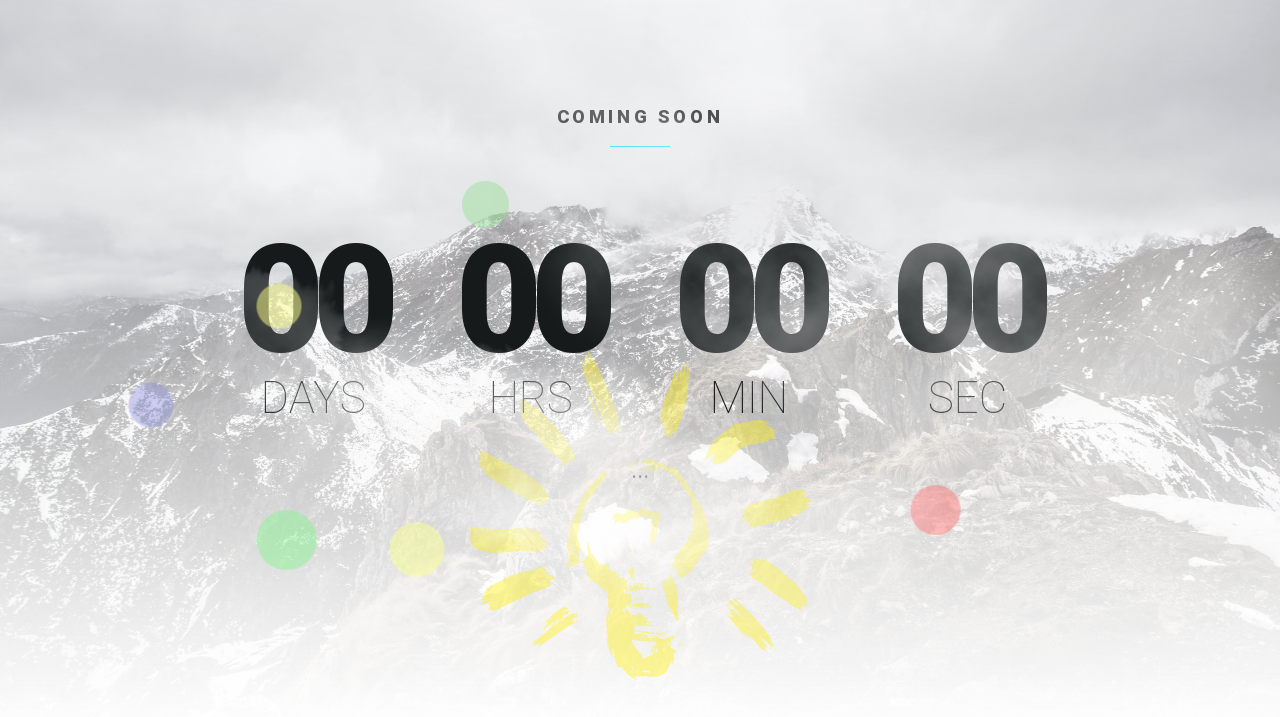

--- FILE ---
content_type: text/html;charset=UTF-8
request_url: https://muslimville.tv/
body_size: 1147
content:
<!DOCTYPE html><html lang="en-US"><!--<![endif]--><head>
        <meta charset="utf-8">
        <title>
            Coming Soon
        </title><!-- Behavioral Meta Data -->
        

        <link href="favicon.png" rel="shortcut icon" type="image/png">
        
        <!-- CSS -->
        <link href="https://fonts.googleapis.com/css?family=Roboto:400,100,900" rel="stylesheet" type="text/css"><!-- Styles -->
        <link href="css/loader.css" rel="stylesheet" type="text/css">
        <link href="css/normalize.css" rel="stylesheet" type="text/css">
        <link rel="stylesheet" href="css/font-awesome.min.css">
        <link href="css/style.css" rel="stylesheet" type="text/css">
        <!--[if lt IE 9]>
            <link rel="stylesheet" type="text/css" href="css/ie.css" />
        <![endif]-->
        <!-- Javascript -->

        
    </head>
    <body style="">
        <div class="preloader" style="display: none;">
            <div class="loading">
                <h2>
                    Loading...
                </h2>
                <span class="progress"></span>
            </div>
        </div>

        <div class="wrapper">
            <ul class="scene unselectable" data-friction-x="0.1" data-friction-y="0.1" data-scalar-x="25" data-scalar-y="15" id="scene" style="transform: translate3d(0px, 0px, 0px); transform-style: preserve-3d; backface-visibility: hidden;">
                <li class="layer" data-depth="0.00" style="position: relative; display: block; left: 0px; top: 0px; transform: translate3d(0px, 0px, 0px); transform-style: preserve-3d; backface-visibility: hidden;">
                </li>
                <!-- BG -->

                <li class="layer" data-depth="0.10" style="position: absolute; display: block; left: 0px; top: 0px; transform: translate3d(0px, 0px, 0px); transform-style: preserve-3d; backface-visibility: hidden;">
                    <div class="background">
                    </div>
                </li>

                <!-- Hero -->

                <li class="layer" data-depth="0.20" style="position: absolute; display: block; left: 0px; top: 0px; transform: translate3d(0px, 0px, 0px); transform-style: preserve-3d; backface-visibility: hidden;">
                    <div class="title">
                        <h2>
                            coming soon
                        </h2>
                        <span class="line"></span>
                    </div>
                </li>

                <li class="layer" data-depth="0.25" style="position: absolute; display: block; left: 0px; top: 0px; transform: translate3d(0px, 0px, 0px); transform-style: preserve-3d; backface-visibility: hidden;">
                    <div class="sphere" style="margin-top: 349.5px;">
                        <img alt="sphere" src="images/sphere.png">
                    </div>
                </li>

                <li class="layer" data-depth="0.30" style="position: absolute; display: block; left: 0px; top: 0px; transform: translate3d(0px, 0px, 0px); transform-style: preserve-3d; backface-visibility: hidden;">
                    <div class="hero" style="margin-top: 225.5px;">
                        <h1 id="countdown"><div>00 <span>days</span></div><div>00 <span>hrs</span></div><div>00 <span>min</span></div><div>00 <span>sec</span></div></h1>

                        <p class="sub-title">
                            ...
                        </p>
                    </div>
                </li>
                <!-- Flakes -->

                <li class="layer" data-depth="0.40" style="position: absolute; display: block; left: 0px; top: 0px; transform: translate3d(0px, 0px, 0px); transform-style: preserve-3d; backface-visibility: hidden;">
                    <div class="depth-1 flake1">
                        <img alt="flake" src="images/flakes/depth1/flakes1.png">
                    </div>

                    <div class="depth-1 flake2">
                        <img alt="flake" src="images/flakes/depth1/flakes2.png">
                    </div>

                    <div class="depth-1 flake3">
                        <img alt="flake" src="images/flakes/depth1/flakes3.png">
                    </div>

                    <div class="depth-1 flake4">
                        <img alt="flake" src="images/flakes/depth1/flakes4.png">
                    </div>
                </li>

                <li class="layer" data-depth="0.50" style="position: absolute; display: block; left: 0px; top: 0px; transform: translate3d(0px, 0px, 0px); transform-style: preserve-3d; backface-visibility: hidden;">
                    <div class="depth-2 flake1">
                        <img alt="flake" src="images/flakes/depth2/flakes1.png">
                    </div>

                    <div class="depth-2 flake2">
                        <img alt="flake" src="images/flakes/depth2/flakes2.png">
                    </div>
                </li>

                <li class="layer" data-depth="0.60" style="position: absolute; display: block; left: 0px; top: 0px; transform: translate3d(0px, 0px, 0px); transform-style: preserve-3d; backface-visibility: hidden;">
                    <div class="depth-3 flake1">
                        <img alt="flake" src="images/flakes/depth3/flakes1.png">
                    </div>

                    <div class="depth-3 flake2">
                        <img alt="flake" src="images/flakes/depth3/flakes2.png">
                    </div>

                    <div class="depth-3 flake3">
                        <img alt="flake" src="images/flakes/depth3/flakes3.png">
                    </div>

                    <div class="depth-3 flake4">
                        <img alt="flake" src="images/flakes/depth3/flakes4.png">
                    </div>
                </li>

                <li class="layer" data-depth="0.80" style="position: absolute; display: block; left: 0px; top: 0px; transform: translate3d(0px, 0px, 0px); transform-style: preserve-3d; backface-visibility: hidden;">
                    <div class="depth-4">
                        <img alt="flake" src="images/flakes/depth4/flakes.png">
                    </div>
                </li>

                <li class="layer" data-depth="1.00" style="position: absolute; display: block; left: 0px; top: 0px; transform: translate3d(0px, 0px, 0px); transform-style: preserve-3d; backface-visibility: hidden;">
                    <div class="depth-5">
                        <img alt="flake" src="images/flakes/depth5/flakes.png">
                    </div>
                </li>
                <!-- Contact -->

                
            </ul>
        </div>

        <!-- Javascript -->
         
         
        

    

<script defer src="https://static.cloudflareinsights.com/beacon.min.js/vcd15cbe7772f49c399c6a5babf22c1241717689176015" integrity="sha512-ZpsOmlRQV6y907TI0dKBHq9Md29nnaEIPlkf84rnaERnq6zvWvPUqr2ft8M1aS28oN72PdrCzSjY4U6VaAw1EQ==" data-cf-beacon='{"version":"2024.11.0","token":"9acfdbe0b422495b9f056b2a7ac0654d","r":1,"server_timing":{"name":{"cfCacheStatus":true,"cfEdge":true,"cfExtPri":true,"cfL4":true,"cfOrigin":true,"cfSpeedBrain":true},"location_startswith":null}}' crossorigin="anonymous"></script>
</body></html>

--- FILE ---
content_type: text/css; charset=UTF-8
request_url: https://muslimville.tv/css/loader.css
body_size: -138
content:
/* =Loader
-------------------------------------------------------------- */

.preloader {
	display: block;
    position: fixed;
    width: 100%;
    height: 100%;
    z-index: 9999;
    background: white;
    text-align: center;
}
.loading {
	overflow: hidden;
	position: absolute;
	top: 50%;
	margin-top: -12px;
	left: 50%;
	margin-left: -50px;
	width: 100px;
	height: 24px;
}

.progress {
	display: block;
	position: absolute;
	bottom: 0;
	overflow: hidden;
	width: 100px;
	height: 1px;
	left: -102px;
	background-color: #00d9ec;
	-webkit-animation: loader-anim 1s 0s infinite cubic-bezier(0.785, 0.135, 0.15, 0.86);
    -moz-animation: loader-anim 1s 0s infinite cubic-bezier(0.785, 0.135, 0.15, 0.86);
    animation: loader-anim 1s 0s infinite cubic-bezier(0.785, 0.135, 0.15, 0.86)
}

@-webkit-keyframes loader-anim {
    0% {
        left: -102px
    }

    100% {
        left: 102px
    }
}

@-moz-keyframes loader-anim {
    0% {
        left: -102px
    }

    100% {
        left: 102px
    }
}

@keyframes loader-anim {
    0% {
        left: -102px
    }

    100% {
        left: 102px
    }
}

--- FILE ---
content_type: text/css; charset=UTF-8
request_url: https://muslimville.tv/css/style.css
body_size: 1860
content:
/*
Imminent - Coming Soon Template by Themewagon
Version: 1.0
Author: ThemeWagon
Author URI: http://www.themewagon.com
*/


/* =Common Styles
-------------------------------------------------------------- */

*,
*:before,
*:after {
  -webkit-box-sizing: border-box;
  -moz-box-sizing: border-box;
  box-sizing: border-box;
}

html {
  -webkit-tap-highlight-color: rgba(0, 0, 0, 0);
}

input,
button,
select,
textarea {
  font-family: inherit;
  font-size: inherit;
  line-height: inherit;
}

img {
  vertical-align: middle;
  max-width: 100%;
  height: auto;
}

body {
	background: #fff;
	color: #666666;
	font-family: 'Roboto', sans-serif;
	-webkit-font-smoothing: antialiased;
	-webkit-text-size-adjust: 100%;
}

section { overflow: hidden; }
::selection { background: #161a1b; color: #fff; }
::-moz-selection { background: #161a1b; color: #fff; }


/* =Typography
-------------------------------------------------------------- */
a {
    text-decoration: none;
}

h1, h2 { margin: 0; }

h1 {
	font-size: 80px;
	font-weight: 800;
	line-height: 80px;
	letter-spacing: -0.08em;
	color: #161a1b; 
}

h2 {
	font-size: 18px;
	font-weight: 800;
	line-height: 1em;
	letter-spacing: 0.2em;
	text-transform: uppercase;
	color: #161a1b;
}

#countdown div span {
	display:block;
	font-size: 50px;
	line-height: 50px;
	letter-spacing: initial;
	font-weight: 100;
	text-transform: uppercase;
}

#countdown div {
	display:inline-block;
    margin: 0 34px;
}

.sub-title {
	font-size: 18px;
	margin-top: 5px;
	margin-bottom: 0px;
}


/* =Content Styles
-------------------------------------------------------------- */

.wrapper {
  text-align: center;		
  position: absolute;
  overflow: hidden;
  display: table-cell;
  height: 100%;
  width: 100%;
  left: 0;
  top: 0;
}

.scene,
.layer {
  display: block;
  height: 100%;
  width: 100%;
  padding: 0;
  margin: 0;
}

.scene {
  position: relative;
  overflow: hidden;
}

.layer { position: absolute; }

.layer div {
  -webkit-transform: translate3d(0,0,0);
  -moz-transform: translate3d(0,0,0);
  transform: translate3d(0,0,0);
  -webkit-transform-style: preserve-3d;
  -moz-transform-style: preserve-3d;
  transform-style: preserve-3d;
  -webkit-backface-visibility: hidden;
  -moz-backface-visibility: hidden;
  backface-visibility: hidden;
}


/* Background */
.background {
  background: url(../images/background.jpg) no-repeat 50% 100%;
  bottom: -20px;
  background-size: cover;
  position: absolute;
  width: 110%;
  left: -5%;
  top: -5%;
}


.sphere img{
	-webkit-transform: scale(0.7);
	-moz-transform: scale(0.7);
	-ms-transform: scale(0.7,0.7);
	transform: scale(0.7);
}

/* Text */
.title {
	display: block;
	text-align: center;
	width: 100%;
	position: absolute;
	z-index: 2;
	top: 10%;
}

.line {
	display: block;
	margin: 0 auto;
	width: 60px;
	height: 1px;
	background: #00d9ec;
	margin-top: 10px;
}

.contact {
	display: block;
	width: 100%;
	position: absolute;
	z-index: 2;
	text-align: center;
	bottom: 5%;
}

.contact .icons {
	margin: 0;
	padding: 0;
	margin-bottom: 18px;
	text-align: center;
	list-style: none;
	list-style-type: none;
}

.contact .icons li {
	display: inline-block;
	margin-right: 10px;
}

.contact .icons li:last-of-type { margin-right: 0px; }

.contact .icons li a {
	display: block;
	width: 25px;
	height: 25px;
	opacity: .5;
	-webkit-transition: opacity 0.3s;
	-moz-transition: opacity 0.3s;
	transition: opacity 0.3s;
	color: black;
	font-size: 24px;
}


.contact .icons li a:hover {
	opacity: 1;
	-webkit-transition: opacity 0.3s;
	-moz-transition: opacity 0.3s;
	transition: opacity 0.3s;
}

.contact a.mail {
	text-decoration: none;
	color: #161a1b;
	padding-bottom: 8px;
	font-size: 15px;
}

.contact a.mail::after {
	position: absolute;
	top: 100%;
	left: 50%;
	width: 125px;
	margin-left: -60px;
	margin-top: 10px;
	height: 1px;
	background: #666666;
	content: '';
	opacity: 0;
	-webkit-transition: opacity 0.3s, -webkit-transform 0.3s;
	-moz-transition: opacity 0.3s, -moz-transform 0.3s;
	transition: opacity 0.3s, transform 0.3s;
	-webkit-transform: translateY(10px);
	-moz-transform: translateY(10px);
	transform: translateY(10px);
}

.contact a.mail:hover::after, .contact a.mail:focus::after {
	opacity: 1;
	-webkit-transform: translateY(0px);
	-moz-transform: translateY(0px);
	transform: translateY(0px);
}

/* Flakes Sizing */
.depth-5 img, .depth-4 img, .depth-3 img, .depth-2 img, .depth-1 img {
	-webkit-transform: scale(0.6);
	-moz-transform: scale(0.6);
	-ms-transform: scale(0.6,0.6);
	transform: scale(0.6);
}

/* Flakes Positioning */
.depth-5 {
	position: absolute;
	right: -100%;
	top: -24%;
}

.depth-4 {
	position: absolute;
	left: -10%;
	top: 37%;
 }

.depth-3.flake1 {
	display: none;
}

.depth-3.flake2 {
	position: absolute;
	right: 16%;
	bottom: 20%;
}

.depth-3.flake3 {
	position: absolute;
	left: 10%;
	bottom: 16%;
}

.depth-3.flake4 {
	display: none;
}

.depth-2.flake1 { 
	display: none;
}

.depth-2.flake2 {
	display: none;
}

.depth-1.flake1 {
	display: none;
}

.depth-1.flake2 { 
	position: absolute;
	right: 40%;
	top: 50%;
}

.depth-1.flake3 { 
	display: none;
}

.depth-1.flake4 { 
	position: absolute;
	right: 0;
	top: 0;
}


/* =Responsive Styles
-------------------------------------------------------------- */

@media (max-width: 320px) {
	/* HERO */
	h1 { font-size: 40px; line-height: 40px; }
	#countdown div span {font-size: 24px; line-height: 34px;}
	.sub-title { font-size: ; line-height: ; margin-top: 10px; }
	/* TITLE & CONTACT */
	.title { top: 15%;}
	.contact .icons { margin-bottom: 0px; }
	/* SIZES */
	.sphere img{
		-webkit-transform: scale(0.6);
		-moz-transform: scale(0.6);
		-ms-transform: scale(0.6,0.6);
		transform: scale(0.6);
	}
	/* POSITIONING */
	.depth-5 {
		position: absolute;
		right: -50%;
		top: -50%;
	}

	.depth-4 {
		left: -4%;
		top: 20%;
	 }

	.depth-3.flake1 {
		display: none;
	}

	.depth-3.flake2 {
		position: absolute;
		right: 16%;
		bottom: 20%;
	}

	.depth-3.flake3 {
		position: absolute;
		left: 10%;
		bottom: 16%;
	}

	.depth-3.flake4 {
		display: none;
	}

	.depth-2.flake1 { 
		display: none;
	}

	.depth-2.flake2 {
		display: none;
	}

	.depth-1.flake1 {
		display: none;
	}

	.depth-1.flake2 { 
		position: absolute;
		right: 40%;
		top: 40%;
	}

	.depth-1.flake3 { 
		display: none;
	}

	.depth-1.flake4 { 
		position: absolute;
		right: 0;
		top: 0;
	}
}


/* Landscape Phone */
@media all and (min-width: 400px) {
	/* HERO */
	h1 { font-size: 40px; line-height: 40px; }
	#countdown div span {font-size: 24px; line-height: 34px;}
	.sub-title { font-size: ; line-height: ; margin-top: 10px; }
	/* TITLE & CONTACT */
	.title { top: 15%;}
	.contact .icons { margin-bottom: 0px; }
	/* SIZES */
	.sphere img{
		-webkit-transform: scale(0.6);
		-moz-transform: scale(0.6);
		-ms-transform: scale(0.6,0.6);
		transform: scale(0.6);
	}
	/* POSITIONING */
	.depth-5 {
		position: absolute;
		right: -50%;
		top: -50%;
	}

	.depth-4 {
		left: -4%;
		top: 20%;
	 }

	.depth-3.flake1 {
		display: none;
	}

	.depth-3.flake2 {
		position: absolute;
		right: 16%;
		bottom: 20%;
	}

	.depth-3.flake3 {
		position: absolute;
		left: 10%;
		bottom: 16%;
	}

	.depth-3.flake4 {
		display: none;
	}

	.depth-2.flake1 { 
		display: none;
	}

	.depth-2.flake2 {
		display: none;
	}

	.depth-1.flake1 {
		display: none;
	}

	.depth-1.flake2 { 
		position: absolute;
		right: 40%;
		top: 40%;
	}

	.depth-1.flake3 { 
		display: none;
	}

	.depth-1.flake4 { 
		position: absolute;
		right: 0;
		top: 0;
	}
}

/* Tablet Portrait */
@media all and (min-width: 700px) {
	/* HERO */
	h1 { font-size: 90px; line-height: 90px; }
	.sub-title { font-size: 20px; line-height: 20px; margin-top: 10px; }
	/* TITLE & CONTACT */
	.title { top: 18%;}
	.line { margin-top: 20px; }
	.contact { bottom: 10%; }
	.contact .icons { margin-bottom: 12px; }
	/* SIZES */
	.sphere img{
		-webkit-transform: scale(1);
		-moz-transform: scale(1);
		-ms-transform: scale(1,1);
		transform: scale(1);
	}
	.depth-5 img, .depth-4 img, .depth-3 img, .depth-2 img, .depth-1 img {
		-webkit-transform: scale(0.8);
		-moz-transform: scale(0.8);
		-ms-transform: scale(0.8,0.8);
		transform: scale(0.8);
	}
	/* POSITIONING */
	.depth-5 {
		right: -25%;
		top: 3%;
	}

	.depth-4 {
		left: -3%;
		top: 15%;
	 }

	.depth-3.flake1 {
		display: none;
	}

	.depth-3.flake2 {
		right: 25%;
		bottom: 25%;
	}

	.depth-3.flake3 {
		left: 20%;
		bottom: 20%;
	}

	.depth-3.flake4 {
		display: block;
		position: absolute;
		left: 10%;
		bottom: 40%;
	}

	.depth-2.flake1 {
		display: none;
	}

	.depth-2.flake2 {
		display: none;
	}

	.depth-1.flake1 {
		display: none;
	}

	.depth-1.flake2 { 
		display: block;
		left: 15%;
		top: 25%;
	}

	.depth-1.flake3 { 
		display: none;
	}

	.depth-1.flake4 { 
		display: none;
	}
	
}

@media all and (min-width: 900px) {
	/* HERO */
	h1 { font-size: 120px; line-height: 120px; }

	#countdown div span {font-size: 34px; line-height: 34px;}
	
	.sub-title { font-size: 20px; line-height: 20px; margin-top: 20px; }
	/* TITLE & CONTACT */
	.title { top: 15%;}
	.contact { bottom: 8%; }
	.contact .icons { margin-bottom: 12px; }
	/* SIZES */
	.sphere img{
		-webkit-transform: scale(1);
		-moz-transform: scale(1);
		-ms-transform: scale(1,1);
		transform: scale(1);
	}
	.depth-5 img, .depth-4 img, .depth-3 img, .depth-2 img, .depth-1 img {
		-webkit-transform: scale(0.8);
		-moz-transform: scale(0.8);
		-ms-transform: scale(0.8,0.8);
		transform: scale(0.8);
	}
	/* POSITIONING */
	.depth-5 {
		right: -25%;
		top: 3%;
	}

	.depth-4 {
		left: -3%;
		top: 15%;
	 }

	.depth-3.flake1 {
		display: none;
	}

	.depth-3.flake2 {
		right: 25%;
		bottom: 25%;
	}

	.depth-3.flake3 {
		left: 20%;
		bottom: 20%;
	}

	.depth-3.flake4 {
		display: block;
		position: absolute;
		left: 10%;
		bottom: 40%;
	}

	.depth-2.flake1 {
		display: none;
	}

	.depth-2.flake2 {
		display: none;
	}

	.depth-1.flake1 {
		display: none;
	}

	.depth-1.flake2 { 
		display: block;
		left: 15%;
		top: 25%;
	}

	.depth-1.flake3 { 
		display: none;
	}

	.depth-1.flake4 { 
		display: none;
	}
}

@media all and (min-width: 1200px) {
	/* HERO */
	h1 { font-size: 150px; line-height: 150px; }
	#countdown div span {font-size: 44px; line-height: 44px;}
	.sub-title { font-size: 25px; line-height: 25px; margin-top: 20px; }
	/* SIZES */
	.sphere img{
		-webkit-transform: scale(1);
		-moz-transform: scale(1);
		-ms-transform: scale(1,1);
		transform: scale(1);
	}
	.depth-5 img, .depth-4 img, .depth-3 img, .depth-2 img, .depth-1 img {
		-webkit-transform: scale(1);
		-moz-transform: scale(1);
		-ms-transform: scale(1,1);
		transform: scale(1);
	}
	/* POSITIONING */
	.depth-5 {
		right: -10%;
		top: -10%;
		-webkit-animation: wave 9s 0.1s infinite linear;
		-moz-animation: wave 9s 0.1s infinite linear;
		animation: wave 9s 0.1s infinite linear;
	}

	.depth-4 {
		left: -3%;
		top: 15%;
		-webkit-animation: wave 7s 0.1s infinite linear;
		-moz-animation: wave 7s 0.1s infinite linear;
		animation: wave 7s 0.1s infinite linear;
	 }


	.depth-3 {
		-webkit-animation: wave 6s 0.1s infinite linear;
		-moz-animation: wave 6s 0.1s infinite linear;
		animation: wave 6s 0.1s infinite linear;
	}

	.depth-3.flake1 {
		display: block;
		position: absolute;
		left: 20%;
		top: 40%;
	}

	.depth-3.flake2 {
		right: 25%;
		bottom: 25%;
	}

	.depth-3.flake3 {
		left: 20%;
		bottom: 20%;
	}

	.depth-3.flake4 {
		display: block;
		position: absolute;
		left: 10%;
		bottom: 40%;
	}

	.depth-2 {
		-webkit-animation: wave 5s 0.1s infinite linear;
		-moz-animation: wave 5s 0.1s infinite linear;
		animation: wave 5s 0.1s infinite linear;
	}

	.depth-2.flake1 { 
		display: block;
		position: absolute;
		right: 40%;
		top: 40%;
	}

	.depth-2.flake2 { 
		display: none;
	}

	.depth-1 {
		-webkit-animation: wave 4s 0.1s infinite linear;
		-moz-animation: wave 4s 0.1s infinite linear;
		animation: wave 4s 0.1s infinite linear;
	}

	.depth-1.flake1 {
		display: block;
		position: absolute;
		left: 30%;
		bottom: 20%;
	}

	.depth-1.flake2 { 
		display: block;
		left: 15%;
		top: 25%;
	}

	.depth-1.flake3 { 
		display: none;
	}

	.depth-1.flake4 { 
		display: none;
	}
}

@media all and (min-width: 1400px) {
	/* HERO */
	h1 { font-size: 160px; line-height: 160px; }
	.sub-title { font-size: 25px; line-height: 25px; margin-top: 20px; }
	/* POSITIONING */
	.depth-5 {
		right: -10%;
		top: -5%;
	}

	.depth-4 {
		left: -3%;
		top: 15%;
	 }

	.depth-3.flake1 {
		display: block;
		position: absolute;
		left: 20%;
		top: 40%;
	}

	.depth-3.flake2 {
		right: 25%;
		bottom: 25%;
	}

	.depth-3.flake3 {
		left: 40%;
		bottom: 20%;
	}

	.depth-3.flake4 {
		display: block;
		position: absolute;
		left: 10%;
		bottom: 40%;
	}

	.depth-2.flake1 { 
		display: block;
		position: absolute;
		right: 40%;
		top: 40%;
	}

	.depth-2.flake2 { 
		display: none;
	}

	.depth-1.flake1 {
		display: block;
		position: absolute;
		left: 30%;
		bottom: 30%;
	}

	.depth-1.flake2 { 
		display: block;
		left: 15%;
		top: 25%;
	}

	.depth-1.flake3 { 
		display: block;
		position: absolute;
		bottom: 20%;
		right: 40%;
	}

	.depth-1.flake4 { 
		display: block;
		right: 40%;
		top: 25%;
	}
}

@media all and (min-width: 1600px) {
	/* HERO */
	h1 { font-size: 180px; line-height: 180px; }
	#countdown div span {font-size: 54px; line-height: 54px;}
	.sub-title { font-size: 25px; line-height: 25px; margin-top: 25px; }
}


@media all and (min-width: 1920px) {
	/* HERO */
	h1 { font-size: 200px; line-height: 200px; }
	.sub-title { font-size: 30px; line-height: 30px; margin-top: 30px; }
	/* POSITIONING */
	.depth-5 {
		right: -10%;
		top: 5%;
	}

	.depth-4 {
		left: 3%;
		top: 15%;
	 }

	.depth-3.flake1 {
		display: block;
		position: absolute;
		left: 20%;
		top: 40%;
	}

	.depth-3.flake2 {
		right: 25%;
		bottom: 25%;
	}

	.depth-3.flake3 {
		left: 40%;
		bottom: 20%;
	}

	.depth-3.flake4 {
		display: block;
		position: absolute;
		left: 10%;
		bottom: 40%;
	}

	.depth-2.flake1 { 
		display: block;
		position: absolute;
		right: 40%;
		top: 40%;
	}

	.depth-2.flake2 { 
		display: none;
	}

	.depth-1.flake1 {
		display: block;
		position: absolute;
		left: 30%;
		bottom: 30%;
	}

	.depth-1.flake2 { 
		display: block;
		left: 20%;
		top: 30%;
	}

	.depth-1.flake3 { 
		display: block;
		position: absolute;
		bottom: 30%;
		right: 40%;
	}

	.depth-1.flake4 { 
		display: block;
		right: 40%;
		top: 25%;
	}
}

/* =Animation
-------------------------------------------------------------- */

@-webkit-keyframes wave {
  0% {
    -webkit-transform: rotateZ(0deg) translate3d(0,10%,0) rotateZ(0deg);
    -moz-transform: rotateZ(0deg) translate3d(0,10%,0) rotateZ(0deg);
    transform: rotateZ(0deg) translate3d(0,10%,0) rotateZ(0deg);
  }

  100% {
    -webkit-transform: rotateZ(360deg) translate3d(0,10%,0) rotateZ(-360deg);
    -moz-transform: rotateZ(360deg) translate3d(0,10%,0) rotateZ(-360deg);
    transform: rotateZ(360deg) translate3d(0,10%,0) rotateZ(-360deg);
  }
}

@-moz-keyframes wave {
  0% {
    -webkit-transform: rotateZ(0deg) translate3d(0,10%,0) rotateZ(0deg);
    -moz-transform: rotateZ(0deg) translate3d(0,10%,0) rotateZ(0deg);
    transform: rotateZ(0deg) translate3d(0,10%,0) rotateZ(0deg);
  }

  100% {
    -webkit-transform: rotateZ(360deg) translate3d(0,10%,0) rotateZ(-360deg);
    -moz-transform: rotateZ(360deg) translate3d(0,10%,0) rotateZ(-360deg);
    transform: rotateZ(360deg) translate3d(0,10%,0) rotateZ(-360deg);
  }
}

@-ms-keyframes wave {
  0% {
    -webkit-transform: rotateZ(0deg) translate3d(0,10%,0) rotateZ(0deg);
    -moz-transform: rotateZ(0deg) translate3d(0,10%,0) rotateZ(0deg);
    transform: rotateZ(0deg) translate3d(0,10%,0) rotateZ(0deg);
  }

  100% {
    -webkit-transform: rotateZ(360deg) translate3d(0,10%,0) rotateZ(-360deg);
    -moz-transform: rotateZ(360deg) translate3d(0,10%,0) rotateZ(-360deg);
    transform: rotateZ(360deg) translate3d(0,10%,0) rotateZ(-360deg);
  }
}

@keyframes wave {
  0% {
    -webkit-transform: rotateZ(0deg) translate3d(0,10%,0) rotateZ(0deg);
    -moz-transform: rotateZ(0deg) translate3d(0,10%,0) rotateZ(0deg);
    transform: rotateZ(0deg) translate3d(0,10%,0) rotateZ(0deg);
  }

  100% {
    -webkit-transform: rotateZ(360deg) translate3d(0,10%,0) rotateZ(-360deg);
    -moz-transform: rotateZ(360deg) translate3d(0,10%,0) rotateZ(-360deg);
    transform: rotateZ(360deg) translate3d(0,10%,0) rotateZ(-360deg);
  }
}


/* =404
-------------------------------------------------------------- */

.snap {
	display: block;
	position: absolute;
	top: 0;
	left: 0;
	width: 100%;
	height: 100%;
	background: url(../images/404-background.jpg) no-repeat center;
	background-size: cover;
	text-align: center;
}

.snap .line { margin-bottom: 70px; }

.button {
	display: inline-block;
	margin-top: 80px;
	text-decoration: none;
	font-size: 9px;
	font-weight: 700;
	line-height: 1em;
	letter-spacing: 0.2em;
	text-transform: uppercase;
	color: #161a1b;
	background: transparent;
	border: 1px solid rgb(23,26,28);
	border: 1px solid rgba(23,26,28,.3);
	-webkit-border-radius: 10px;
	-moz-border-radius: 10px;
	border-radius: 4px;
	padding: 15px 25px;
	-webkit-transition: all 0.3s;
	-moz-transition: all 0.3s;
	transition: all 0.3s;
}

.button:hover {
	background: rgb(23,26,28);
	color: #fff;
	border: 1px solid rgb(23,26,28);
	-webkit-transition: all 0.3s;
	-moz-transition: all 0.3s;
	transition: all 0.3s;
}


@media all and (min-width: 700px) {
	.button {
		font-size: 12px;
		border-radius: 10px;
		padding: 25px 45px;
	}
}
